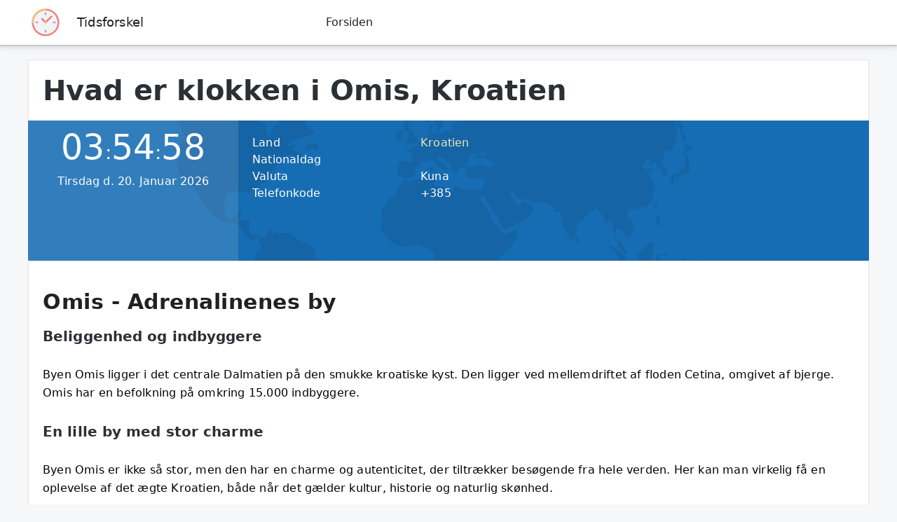

--- FILE ---
content_type: text/html; charset=UTF-8
request_url: https://tidsforskel.com/hvad-er-klokken-i/kroatien/omis
body_size: 4075
content:
<!DOCTYPE html>
<html xmlns="http://www.w3.org/1999/xhtml" lang="da" xml:lang="da"> 
<head>
	<base href="https://tidsforskel.com" />
	<meta charset="UTF-8">
	<meta name="theme-color" content="#36465d" />
	<title>Hvad er klokken i Omis, Kroatien</title>
	<meta name="robots" content="index,follow">
	<meta name="description" content="Omis er en by i landet Kroatien. Vælger man at rejse til Omis skal man være opmærksom på, at den primære valuta for byen/landet er Kuna">
	<link rel="canonical" href="https://tidsforskel.com/hvad-er-klokken-i/kroatien/omis" />
	
	<meta property="og:title" content="Hvad er klokken i Omis, Kroatien">
	<meta property="og:description" content="Omis er en by i landet Kroatien. Vælger man at rejse til Omis skal man være opmærksom på, at den primære valuta for byen/landet er Kuna">
	<meta property="og:image" content="https://tidsforskel.com/images/flags/kroatien-flag.jpg">
	<meta property="og:url" content="https://tidsforskel.com/hvad-er-klokken-i/kroatien/omis">
	
	<meta name="twitter:title" content="Hvad er klokken i Omis, Kroatien">
	<meta name="twitter:description" content="Omis er en by i landet Kroatien. Vælger man at rejse til Omis skal man være opmærksom på, at den primære valuta for byen/landet er Kuna">
	<meta name="twitter:image" content="https://tidsforskel.com/images/flags/kroatien-flag.jpg">
	<meta name="twitter:card" content="summary_large_image">
	
	<link rel="apple-touch-icon" sizes="180x180" href="favicon/apple-touch-icon.png">
	<link rel="icon" type="image/png" sizes="32x32" href="favicon/favicon-32x32.png">
	<link rel="icon" type="image/png" sizes="16x16" href="favicon/favicon-16x16.png">
	<link rel="manifest" href="favicon/site.webmanifest">
	<link rel="mask-icon" href="favicon/safari-pinned-tab.svg" color="#5bbad5">
	<link rel="shortcut icon" href="favicon/favicon.ico">
	<meta name="msapplication-TileColor" content="#da532c">
	<meta name="msapplication-config" content="favicon/browserconfig.xml">
	<meta name="theme-color" content="#ffffff">
		
	<meta name="viewport" content="width=device-width, initial-scale=1.0">
	<link rel="stylesheet" href="style/style.css?id=v2" />
	<link rel="preload" fetchpriority="high" as="image" href="images/earth.svg" type="image/svg+xml">
	<script src="https://ajax.googleapis.com/ajax/libs/jquery/3.7.1/jquery.min.js"></script>
	<script async src="https://pagead2.googlesyndication.com/pagead/js/adsbygoogle.js?client=ca-pub-2715747792484344" crossorigin="anonymous"></script>
</head>
<body itemscope itemtype="http://schema.org/WebPage">
	<!--HEADER-->
	<div class="top-header">
		<div class="top-header-inner">
			<a class="display-block float-left" href="index.php" aria-label="Logo link">
			<img class="top-header-logo" src="images/logo.svg" width="50" height="50" alt="Logo for Tidsforskel" />
			</a>
			<a class="top-header-domain-text-link" href="https://tidsforskel.com">Tidsforskel</a>
			
			<nav class="top-header-nav only-desktop">
				<a class="top-header-standard-link top-header-first-link" href="https://tidsforskel.com" >Forsiden</a>
							</nav>

			<div id="side-nav-btn" class="only-mobile" onclick="openNav()">
				<svg viewBox="0 0 100 80" width="24" height="64">
					<rect width="100" height="16" rx="8"></rect>
					<rect y="30" width="100" height="16" rx="8"></rect>
					<rect y="60" width="100" height="16" rx="8"></rect>
				</svg>
			</div>
		</div>
	</div>
	<div id="side-nav-overlay" onclick="closeNav()"></div>
	<div id="side-nav">
		<div id="side-nav-header">
			<div id="side-nav-exit" onclick="closeNav()">
				<svg viewBox="0 0 12 12" width="20" height="64">
					<g fill="none" fill-rule="evenodd" stroke="none" stroke-width="1">
						<g fill="#000000" fill-rule="nonzero" transform="translate(-184.000000, -64.000000)">
							<path d="M185.626522,64.2114758 L185.721525,64.295367 L190,68.574 L194.278475,64.295367 C194.672297,63.9015443 195.31081,63.9015443 195.704633,64.295367 C196.068162,64.6588957 196.096125,65.2309177 195.788524,65.6265223 L195.704633,65.7215253 L191.426,70 L195.704633,74.2784747 C196.098456,74.6722974 196.098456,75.3108102 195.704633,75.704633 C195.341104,76.0681616 194.769082,76.0961254 194.373478,75.7885242 L194.278475,75.704633 L190,71.426 L185.721525,75.704633 C185.327703,76.0984557 184.68919,76.0984557 184.295367,75.704633 C183.931838,75.3411043 183.903875,74.7690823 184.211476,74.3734777 L184.295367,74.2784747 L188.574,70 L184.295367,65.7215253 C183.901544,65.3277026 183.901544,64.6891898 184.295367,64.295367 C184.658896,63.9318384 185.230918,63.9038746 185.626522,64.2114758 Z"/>
						</g>
					</g>
				</svg>
			</div>
		</div>
		<nav>
			<a class="side-nav-link side-nav-link-undefined" href="https://tidsforskel.com">Forsiden</a>
			<h3>Praktisk</h3>
			<a class="side-nav-link side-nav-link-contact" href="kontakt">Kontakt</a>
			<a class="side-nav-link side-nav-link-privacy" href="privatpolitik">Persondata politik</a>
		</nav>
	</div>
	
	<script>
		function openNav() {
			document.getElementById('side-nav-overlay').style.display = 'block';
			document.getElementById('side-nav').style.display = 'block';
			document.body.style.overflowY = "hidden";
		}
		function closeNav() {
			document.getElementById('side-nav-overlay').style.display = 'none';
			document.getElementById('side-nav').style.display = 'none';
			document.body.style.overflowY = "auto";
		}
		document.onclick = function (e) {
			if (e.target.id !== 'side-nav' && e.target.id !== 'side-nav-btn') {
				if (e.target.offsetParent && e.target.offsetParent.id !== 'side-nav')
				closeNav()
			}
		}
	</script>

	<!--WRAPPER-->
	<div id="Wrapper">
		<div id="InnerWrapper">
		    <!--<div style="width: 100%; min-height:300px; float: left;margin: 20px 0;">
                <ins class="adsbygoogle"
                     style="display:block"
                     data-ad-client="ca-pub-2715747792484344"
                     data-ad-slot="6720663628"
                     data-ad-format="auto"
                     data-full-width-responsive="true"></ins>
                <script>
                     (adsbygoogle = window.adsbygoogle || []).push({});
                </script>
		    </div>-->
			

<div class="WidthHundred FloatLeft WhiteBG BorderLeft BorderTop BorderRight MarginTopTwenty">
	<header>
		<h1>Hvad er klokken i Omis, Kroatien</h1>
	</header>
</div>
	<!--Show time in specific location-->
	<div class="time-header-wrap">
		<!--The clock itself-->
		<div class="time-header-clock-wrap">
			<div class="time-header-clock-bg"></div>
			<div class="time-header-clock-unit">
				<p class="time-header-clock-unit-time UpdateClock"><span class="hours" data-hours="+1" data-minutes="0"></span>:<span class="minutes"></span>:<span class="seconds"></span></p>
				<p class="time-header-clock-unit-date">Tirsdag d. 20. Januar 2026</p>
			</div>
		</div>
		<!--Facts-->
		<div class="time-header-facts-wrap">
			<div class="time-header-fact-single-wrap">
				<div class="time-header-fact-question"><p>Land</p></div>
				<div class="time-header-fact-answer"><p><a class='time-header-link' href='hvad-er-klokken-i/kroatien'>Kroatien</a></p></div>
			</div>
			<div class="time-header-fact-single-wrap">
				<div class="time-header-fact-question"><p>Nationaldag</p></div>
				<div class="time-header-fact-answer"><p></p></div>
			</div>
			<div class="time-header-fact-single-wrap">
				<div class="time-header-fact-question"><p>Valuta</p></div>
				<div class="time-header-fact-answer"><p>Kuna</p></div>
			</div>
			<div class="time-header-fact-single-wrap">
				<div class="time-header-fact-question"><p>Telefonkode</p></div>
				<div class="time-header-fact-answer"><p>+385</p></div>
			</div>
		</div>
		<!--Flag-->
		<!--<div class="time-header-flag-wrap only-desktop"></div>-->
	</div>
<div class="WidthHundred FloatLeft WhiteBG BorderLeft BorderTop BorderRight BorderRound">

	<div class="article">
		<h2>Omis - Adrenalinenes by</h2>
<h3>Beliggenhed og indbyggere</h3>
<p>Byen Omis ligger i det centrale Dalmatien på den smukke kroatiske kyst. Den ligger ved mellemdriftet af floden Cetina, omgivet af bjerge. Omis har en befolkning på omkring 15.000 indbyggere.</p>
<h3>En lille by med stor charme</h3>
<p>Byen Omis er ikke så stor, men den har en charme og autenticitet, der tiltrækker besøgende fra hele verden. Her kan man virkelig få en oplevelse af det ægte Kroatien, både når det gælder kultur, historie og naturlig skønhed.</p>
<h3>Omis gennem tiden</h3>
<p>Byen Omis har en rig historie, der strækker sig over flere tusinde år. Den var tidligere kendt som en piratby og blev betragtet som et af de farligste steder langs Adriaterhavet. I dag er den heldigvis meget mere fredelig og tiltrækker turister med sine seværdigheder og naturattraktioner.</p>
<h3>Spændende seværdigheder</h3>
<p>Omis byder på en imponerende mængde af historiske seværdigheder. Et must-see er Omis' gamle bydel, hvor man kan opleve smalle, brostensbelagte gader, middelalderlige bygninger og charmerende caféer. En anden af byens højdepunkter er Festningen Starigrad, der ligger højt oppe på en klippe og giver en fantastisk udsigt over byen og havet.</p>
<h3>Cetina-floden</h3>
<p>En af de største attraktioner i Omis er den smukke Cetina-flod, der løber gennem byen. Her kan man opleve enestående naturlandskaber og eventyrlystne aktiviteter som rafting, kajakroning og canyoning. En tur gennem Cetina-kløften er en unik og adrenalinfyldt oplevelse.</p>
<h3>Smukke strande</h3>
<p>Omis har også meget at byde på for sol- og strandelskere. Byen er omgivet af smukke strande med klart, turkisblåt vand og finkornet sand eller småsten. Nogle af de mest populære strande inkluderer Brzet-stranden, Sumpetar-stranden og Ruskamen-stranden.</p>
<h3>Kulinariske lækkerier</h3>
<p>Kroatien er kendt for sin lækre mad, og Omis er ingen undtagelse. Byen byder på et bredt udvalg af restauranter og caféer, hvor man kan nyde alt fra lækre fiskeretter til autentiske dalmatiske specialiteter. Prøv f.eks. den traditionelle ret "peka", der er langtidsstegt kød eller fisk med grøntsager i en kuppelformet gryde.</p>
<h3>Kulturelle begivenheder</h3>
<p>Omis har også en pulserende kulturscene med mange begivenheder og festivaler året rundt. En af de mest berømte begivenheder er "Klapa Festival", hvor man kan opleve den traditionelle kroatiske sang kaldet "klapa". Byen byder også på teaterforestillinger, kunstudstillinger og koncerter.</p>
<p>Alt i alt er Omis en fantastisk kombination af historie, natur og adrenalin. Byen er en skatkiste af oplevelser, der vil gøre ethvert besøg uforglemmeligt.</p>
	</div>
</div>

<script>
function updateTime() {

	$('.UpdateClock').each(function() {
		var $hOut = $(this).find('.hours'),
			$mOut = $(this).find('.minutes'),
			$sOut = $(this).find('.seconds');

		var AddHours = $hOut.data("hours");
		var AddMinutes = $hOut.data("minutes");

		var date = new Date();

		date = new Date(date.getTime() + (AddHours * 60 * 60 * 1000) + (AddMinutes * 60 * 1000));
		//date.setHours(date.getHours());

		var hours = date.getUTCHours();
		hours = (hours < 10 ? "0" : "") + hours;

		var minutes = date.getUTCMinutes();
		minutes = (minutes < 10 ? "0" : "") + minutes;

		var seconds = date.getUTCSeconds();
		seconds = (seconds < 10 ? "0" : "") + seconds;

		$hOut.text(hours);
		$mOut.text(minutes);
		$sOut.text(seconds);
	});
}

updateTime();
window.setInterval(updateTime, 1000);
</script>		</div>
	</div>
	<footer>
		<p>©2026</p>
		<p class="DisplayBlock FloatLeft WidthHundred">
			<a href="privatpolitik">Cookie- og privatpolitik</a> <a href="kontakt">Kontakt</a>
		</p>
	</footer>
	
	
	<!-- Global site tag (gtag.js) - Google Analytics -->
	<script async src="https://www.googletagmanager.com/gtag/js?id=UA-138970802-4"></script>
	<script>
	  window.dataLayer = window.dataLayer || [];
	  function gtag(){dataLayer.push(arguments);}
	  gtag('js', new Date());

	  gtag('config', 'UA-138970802-4');
	</script>
</body>
</html>


--- FILE ---
content_type: text/html; charset=utf-8
request_url: https://www.google.com/recaptcha/api2/aframe
body_size: 269
content:
<!DOCTYPE HTML><html><head><meta http-equiv="content-type" content="text/html; charset=UTF-8"></head><body><script nonce="8pRZHPKFcWkxv510DikUgw">/** Anti-fraud and anti-abuse applications only. See google.com/recaptcha */ try{var clients={'sodar':'https://pagead2.googlesyndication.com/pagead/sodar?'};window.addEventListener("message",function(a){try{if(a.source===window.parent){var b=JSON.parse(a.data);var c=clients[b['id']];if(c){var d=document.createElement('img');d.src=c+b['params']+'&rc='+(localStorage.getItem("rc::a")?sessionStorage.getItem("rc::b"):"");window.document.body.appendChild(d);sessionStorage.setItem("rc::e",parseInt(sessionStorage.getItem("rc::e")||0)+1);localStorage.setItem("rc::h",'1768877696544');}}}catch(b){}});window.parent.postMessage("_grecaptcha_ready", "*");}catch(b){}</script></body></html>

--- FILE ---
content_type: image/svg+xml
request_url: https://tidsforskel.com/images/logo.svg
body_size: 10
content:
<?xml version="1.0" ?><svg viewBox="0 0 60 60" xmlns="http://www.w3.org/2000/svg"><rect fill="#fff" height="60" rx="10" width="60"/><circle cx="30" cy="30" fill="#f1f3f4" r="22"/><path d="M30,53.5A23.5,23.5,0,1,1,53.5,30,23.527,23.527,0,0,1,30,53.5Zm0-44A20.5,20.5,0,1,0,50.5,30,20.523,20.523,0,0,0,30,9.5Z" fill="#f28080"/><path d="M8,31.5A1.5,1.5,0,0,1,6.5,30,23.527,23.527,0,0,1,30,6.5a1.5,1.5,0,0,1,0,3A20.523,20.523,0,0,0,9.5,30,1.5,1.5,0,0,1,8,31.5Z" fill="#f2bf80"/><path d="M30,31.5a1.5,1.5,0,0,1-1.061-.439l-6-6a1.5,1.5,0,0,1,2.122-2.122L30,27.879l8.939-8.94a1.5,1.5,0,0,1,2.122,2.122l-10,10A1.5,1.5,0,0,1,30,31.5Z" fill="#f28080"/><path d="M30,17.5A1.5,1.5,0,0,1,28.5,16V14a1.5,1.5,0,0,1,3,0v2A1.5,1.5,0,0,1,30,17.5Z" fill="#aaadbf"/><path d="M30,47.5A1.5,1.5,0,0,1,28.5,46V44a1.5,1.5,0,0,1,3,0v2A1.5,1.5,0,0,1,30,47.5Z" fill="#aaadbf"/><path d="M16,31.5H14a1.5,1.5,0,0,1,0-3h2a1.5,1.5,0,0,1,0,3Z" fill="#aaadbf"/><path d="M46,31.5H44a1.5,1.5,0,0,1,0-3h2a1.5,1.5,0,0,1,0,3Z" fill="#aaadbf"/><circle cx="30" cy="30" fill="#f2bf80" r="2"/></svg>

--- FILE ---
content_type: image/svg+xml
request_url: https://tidsforskel.com/images/earth.svg
body_size: 13705
content:
<?xml version="1.0" ?><!DOCTYPE svg  PUBLIC '-//W3C//DTD SVG 1.1//EN'  'http://www.w3.org/Graphics/SVG/1.1/DTD/svg11.dtd'><svg enable-background="new 0 0 100 100" height="100px" id="Layer_1" version="1.1" viewBox="0 0 100 100" width="100px" xml:space="preserve" xmlns="http://www.w3.org/2000/svg" xmlns:xlink="http://www.w3.org/1999/xlink"><g><path clip-rule="evenodd" d="M48.382,60.427c0.681,0.6,0.882,1.567,0.703,2.28   c-0.18,0.711-0.644,1.743,0.014,3.012c0.658,1.268,0.505,1.941,0.907,2.759c0.4,0.82,0.033,1.64,1.158,1.058   c1.126-0.582,1.305,0.113,2.575-1.369c1.27-1.483,0.367-0.824,0.556-1.257c0.187-0.434,1.169,0.259,0.841-1.117   s1.938-2.03,1.675-3.479c-0.262-1.446-0.211-0.297-0.261-1.063c-0.049-0.767-0.486-0.194,0.651-1.542   c1.136-1.346,2.449-2.145,2.704-3.468c0.254-1.323-1.332-0.041-1.85,0.033c-0.515,0.074-0.985-1.486-1.557-1.583   c-0.573-0.097,0.072-0.295-0.292-0.691c-0.363-0.394-0.191-0.8-0.552-1.232c-0.358-0.434-1.169-1.578-1.296-2.129   c-0.126-0.551,0.289,0.708,0.632,0.262c0.341-0.445,0.086,0.399,0.777,1.128c0.689,0.729,0.11,0.865,0.777,1.246   c0.665,0.382,1.013,2.478,1.548,2.239c0.535-0.24,2.686-1.223,2.784-1.236c0.098-0.012,0.417-0.321,0.483-0.455   c0.067-0.133,0.197-0.023,0.357-0.151c0.163-0.126-0.26-0.401,0.128-0.488c0.389-0.088,0.185-0.777,0.019-0.969   c-0.164-0.193-0.734-0.175-0.741-0.699c-0.005-0.394-1.167,1.182-1.767,0.03c-0.411-0.793-0.882-1.173-0.484-1.306   c0.021-0.007,0.125-0.227,0.343-0.054c0.073,0.059,0.942,1.456,1.556,1.092c0.614-0.364,0.283,0.223,1.268,0.374   c0.986,0.152,1.858-0.028,2.154,0.172c0.298,0.199,0.295,0.411,0.429,0.356c0.136-0.055,0.379,0.238,0.645,0.196   c0.263-0.041-0.67,0.521,0.081,0.726c0.751,0.203,0.613-0.896,0.574-0.241s0.973,4.262,1.693,4.041   c0.721-0.223,0.628-2.221,0.853-2.298c0.225-0.076,1.509-1.169,1.533-1.587c0.023-0.419,1.074,0.103,0.979-0.565   c-0.098-0.666,0.426,0.567,0.731,0.743c0.307,0.175,0.088,0.15,0.159,0.267c0.071,0.117,0.51,0.188,0.371,0.826   c-0.137,0.637,0.652,0.146,0.738-0.182c0.083-0.329,0.696,1.654,0.627,2.318c-0.07,0.663,0.438,0.566,0.568,1.141   c0.132,0.573,0.913,1.643,1.172,1.34c0.261-0.303,0.074-0.607-0.147-0.462c-0.221,0.146-0.108-0.622-0.562-0.969   c-0.452-0.347-0.971-0.281-0.853-1.249c0.118-0.971,0.321-0.786,0.438-0.694c0.117,0.094,0.374,0.064,0.529,0.146   c0.155,0.082-0.132,0.475,0.32,0.502c0.452,0.029,0.179,0.748,0.758,0.248c0.133-0.113,1.259-1.419,0.006-2.328   c-0.881-0.637,0.389-1.742,0.512-1.576c0.124,0.168,0.096,0.412,0.753,0.127c0.657-0.282,0.146-0.303,0.59-0.22   c0.442,0.084,1.164-0.57,1.255-0.854c0.091-0.282,0.152-0.241,0.124-0.663c-0.029-0.421,0.541-0.61,0.425-0.843   c-0.117-0.233-0.321-0.435-0.069-0.64c0.253-0.206-0.324-0.805-0.608-1.243c-0.286-0.439-0.512-0.431-0.122-0.812   s0.869-0.449,0.225-0.48c-0.646-0.03-0.316-0.123-0.517,0.182c-0.2,0.306-0.279-0.199-0.298-0.248s-0.605-0.283-0.378-0.491   s0.283,0.009,0.344-0.258c0.06-0.268,0.608-0.688,0.772-0.406c0.161,0.281-0.104-0.008-0.147,0.288   c-0.044,0.295-0.008,0.407,0.318,0.156c0.327-0.25,0.452-0.093,0.654-0.009c0.202,0.084,0.107,0.595,0.229,0.652   c0.119,0.057,0.565,0.168,0.494,0.266c-0.07,0.096,0.084,0.167,0.128,0.388c0.044,0.22-0.145,0.539,0.601,0.424   c0.743-0.115-0.694-1.556-0.771-1.746s-0.297-0.267,0.096-0.298c0.39-0.033,0.211-0.416,0.115-0.191   c-0.097,0.226-0.176-0.063-0.068-0.169s0.383,0.087,0.263-0.272c-0.118-0.358,0.088-0.814,0.398-0.878   c0.313-0.064,0.407,0.763,1.11-1.027c0.704-1.789,0.092-2.443,0.052-3.347c-0.04-0.902-0.921-1.429-1.158-0.975   c-0.236,0.452-1.417,0.593-0.472-1.625c0.945-2.219,2.742-1.873,2.721-1.802s-0.209,0.323,0.119,0.164   c0.327-0.16,0.103-0.177,0.179-0.193c0.077-0.016,0.353,0.061,0.343-0.144c-0.011-0.205-0.515,0.045-0.306-0.557   c0.208-0.602,0.173-1.055,0.557-1.181c0.383-0.127-0.025,0.285,0.174,0.091c0.199-0.192-0.147-0.04,0.205,0.318   s0.301-0.193,0.473-0.479c0.173-0.286,0.241,0.149,0.02-0.323c-0.223-0.473,0.376-0.543,0.37-0.387   c-0.005,0.156-0.201,0.22,0.039,0.746c0.238,0.526-0.088,0.688-0.191,1.389c-0.103,0.7-0.089,0.99-0.22,1.594   s0.975,2.125,1.254,2.948c0.278,0.822,0.669,0.216,0.429-0.398c-0.24-0.616,0.418-0.174,0.059-0.715   c-0.361-0.542,0.507-0.646,0.167-0.971c-0.338-0.323-0.261-1.005-0.163-0.78c0.096,0.225,0.251-0.074,0.052-0.326   c-0.199-0.251-0.234,0.066-0.271-0.181c-0.035-0.248,0.355-0.053,0.014-0.336c-0.344-0.285-0.271,0.226-0.647-1.103   c-0.375-1.328,0.099-0.099,0.302-0.296c0.204-0.195,0.588-0.892,1.114-0.485c0.526,0.407,0.175-1.179,0.813-1.88   c0.635-0.7,0.824-0.124,0.413-0.716c-0.41-0.591-0.507-0.12-0.508-0.121c0,0-0.714-0.249-0.954-0.545   c-0.239-0.296-0.312-0.116,0.05-0.288c0.361-0.171,0.73-0.281,0.506-0.972s-0.331,0.226-0.399-0.293   c-0.067-0.518,0.462,0.154,0.561,0.088c0.099-0.063,0.026-0.549,0.358-0.416c0.329,0.132,0.125,0.438,0.474,0.137   c0.349-0.303,0.736,0.141,0.239-0.333c-0.497-0.473-0.269-0.636-0.166-0.841c0.102-0.204,0.048-0.188,0.019-0.293   c-0.03-0.104-0.149-0.287-0.704-0.476c-0.527-0.18-0.089,0.037-0.356,0.195c-0.24,0.145,0.747,0.821,0.217,0.694   c-0.531-0.127-0.463-0.67-1.646-0.761c-1.182-0.089-1.998-0.286-2.565-0.114c-0.568,0.17-0.974,0.172-0.542,0.519   c0.435,0.348,0.671,0.222,0.521,0.51c-0.15,0.286-1.002-0.311-1-0.385c0.003-0.075,0.156,0.145,0.19-0.046   c0.035-0.19-0.202-0.463-0.373-0.205s0.055,0.571-0.733,0.527c-0.061-0.004-0.505,0.273-0.662,0.363   c-0.499,0.281-0.788-1.298-2.058-0.462c-1.271,0.835-0.394,0.219-0.66,0.064c-0.268-0.154-0.346,0.104-0.496,0.095   c-0.15-0.008-0.054-0.276-0.175-0.095c-0.121,0.181-0.045-0.201-0.099-0.208c-0.055-0.008-0.456,0.162-0.082-0.139   c0.374-0.302-0.642-0.355-0.831-0.134c-0.188,0.222,0.038,0.699-0.141,0.674c-0.18-0.025-1.269-1.083-1.556-0.559   c-0.288,0.524,0.299,0.07,0.308,0.192c0.008,0.121-0.489,0.491-0.168,0.397c0.321-0.093-0.111-0.148,0.255,0.27   c0.367,0.419-0.631-0.084-0.228,0.381c0.402,0.465-0.677-0.12-0.705,0.226c-0.027,0.345-0.561-0.217-0.707-0.203   s0.279,0.812,0.242,0.945c-0.038,0.133-0.932-0.314-0.776-0.568c0.156-0.254-0.008,0.216-0.341-0.006   c-0.335-0.223,0.25-0.051,0.077-0.328s-0.248-0.05-0.308-0.105c-0.062-0.055,0.182-0.041-0.162-0.398   c-0.343-0.356-0.692-0.068-0.752-0.065c-0.058,0.005-0.199-0.362-0.547-0.109s0.517,0.353-0.196,0.665   c-0.715,0.313-0.963-0.286-1.169-0.22c-0.206,0.067-0.732,0.135-0.789,0.273c-0.058,0.139,0.379,0.417,0.013,0.197   c-0.367-0.221-0.173-0.218-0.392-0.198s-0.596-0.275-0.624,0.038s0.191,0.315,0.013,0.666c-0.18,0.351-0.124,0.558-0.387,0.357   c-0.262-0.2,0.513-2.249,0.454-2.394c-0.059-0.145-0.347,0.048-0.318-0.176c0.027-0.224,0.329,0.186-0.068-0.383   c-0.396-0.568-0.26,0.091-0.79-0.372c-0.529-0.462-0.638,0.135-0.651,0.236c-0.015,0.104,0.251-0.238,0.097,0.277   s-0.219-0.401-0.315-0.472c-0.098-0.069-0.598,0.263-0.686,0.164c-0.088-0.098,0.368-0.483-0.26-0.546   c-0.931-0.094,0.45,1.35,0.149,1.415c-0.665,0.146-0.314,0.09-0.219,0.194s0.059,0.279-0.039,0.255s-0.03-0.411-0.268-0.244   c-0.236,0.168-0.361,0.448-0.446,0.419c-0.084-0.031,0.195-0.095,0.005-0.236c-0.19-0.143-0.799,0.339-0.474,0.298   s-1.22,0.831-0.965,0.897c0.256,0.067-0.47,0.295-0.032,0.514c0.436,0.219,0.065-0.18,0.037,0.069   c-0.028,0.25,0.541,0.114,0.538,0.314s-0.15,0.11-0.186,0.244s0.157,0.065,0.118,0.154c-0.038,0.09-0.155,0.029-0.18-0.087   c-0.025-0.118,0.203-0.291,0.109-0.326c-0.093-0.036-1.806,0.662-0.508,1.24c1.3,0.578,0.612,1.745,1.307,1.496   c0.696-0.25,0.239,0.938-0.414-0.006c-0.179-0.259-0.209-0.365-0.227-0.405c-0.14-0.308-0.179,0.749-0.228-0.05   c-0.049-0.798-0.351-0.495-0.962-0.864c-0.609-0.369-0.658,0.205-0.53,0.188c0.129-0.018,0.351,0.119,0.228,0.206   c-0.122,0.087-0.618-0.386-0.477-0.022s0.891,0.354,0.901,0.522c0.012,0.168-0.864-0.038-0.917-0.197   c-0.053-0.158-0.291-0.956-0.426-0.846c-0.134,0.111,0.231,0.25,0.108,0.506c-0.124,0.256-0.245,0.06-0.117,0.517   c0.13,0.459,0.479-0.27,0.443,0.553c-0.039,0.823,1.225,0.484,1.374,1.021c0.228,0.813,0.284,0.098,0.335,0.403   c0.026,0.169-0.19,0.48-0.412-0.083s-1.062-0.594-0.81-0.19c0.251,0.404,0.19,1.387-0.591,1.246   c-0.411-0.073-0.321-0.259-0.135-0.243c0.272,0.022,0.746,0.096,0.109-1.543c-0.262-0.67-0.567-1.072-0.621-1.611   c-0.054-0.538-0.361-0.505-0.675-0.472c-0.316,0.032-0.141-0.441-0.213-0.036c-0.072,0.404,0.112,0.881-0.085,1.142   s0.229,0.974,0.309,1.106c0.08,0.134,0.45,0.147,0.635,0.306c0.183,0.157,0.072,0.392-0.027,0.445s-0.264-0.281-0.463-0.344   s-1.484-0.595-1.587-0.385c-0.103,0.211-0.574-0.555-0.592-0.213c-0.012,0.249,1.113,1.002,0.453,1.171   c-0.025,0.006,0.025-0.083-0.021-0.297c-0.109-0.499-1.2,0.628-1.287,0.4c-0.09-0.228,0.345-0.587-0.046-0.352   c-0.199,0.12-0.228,0.34-0.232,0.336c-0.173-0.133-0.543,0.296-0.705,0.33c-0.164,0.034,0.131,0.079,0.082,0.125   s-0.158-0.096-0.249,0.032c-0.09,0.128,0.181,0.698-0.41,0.442c-0.592-0.256,0.627-0.562-0.191-0.875   c-0.817-0.314-0.337,0.345-0.333,0.729s0.586,0.505,0.208,0.625c-0.378,0.121-0.163-0.403-0.748,0.043   c-0.583,0.445-0.128,0.805-0.878,0.477c-0.75-0.329-0.161,0.233,0.022,0.371c0.184,0.137,0.439-0.067,0.328,0.266   c-0.109,0.333-0.934-0.309-0.922-0.692c0.013-0.382-0.768-0.766-0.657-0.846c0.109-0.08-0.102,0.092,0.898,0.376   c0.999,0.285,0.588-1.269-0.273-1.555c-0.86-0.285-0.428-0.059-0.483-0.022c-0.057,0.037-2.398-0.916-2.438-0.223   c-0.04,0.692-0.313-0.022-0.475,0.128c-0.161,0.149-0.035,0.039-0.192-0.061c-0.157-0.101-0.028,0.152-0.166,0.09   c-0.139-0.063-0.047-0.231-0.189-0.041c-0.143,0.189-0.584,0.352-0.29,0.409c0.294,0.056-0.209,0.288-0.181,0.364   c0.029,0.075-0.088,0.66-0.315,0.704c-0.226,0.046-0.204,0.459-0.214,0.488c-0.011,0.03-0.243-0.347-0.176,0.031   c0.066,0.379-0.852,1.286-0.615,1.343c0.236,0.056,0.489-0.345,0.231,0.065c-0.257,0.411-0.591-0.499-0.551,0.134   c0.04,0.632-0.994,0.985-0.822,1.606c0.171,0.622,0.077-0.063,0.277,0.048c0.2,0.11-0.33,0.503,0.308,0.631s0.409-0.33,0.672-0.438   c0.263-0.106,0.17-0.304,0.438,0.528c0.267,0.833,0.288,0.389,0.367,0.528c0.08,0.14-0.38,0.305,0.016,0.442   c0.396,0.136,0.203-0.239,0.671-0.28c0.468-0.04,0.111-0.956,0.185-1.075c0.073-0.12,0.505-0.065,0.38-0.302   c-0.125-0.237,0.694,0.45,0.012-0.425s0.522-1.443,0.538-2.046c0.017-0.604-0.247-0.791,0.553-0.646   c0.799,0.143,0.083,0.65-0.211,0.992c-0.293,0.341-0.206,0.246-0.395,0.227c-0.189-0.017,0.048,0.989,0.165,1.227   c0.118,0.238,0.381,0.175,0.518,0.367c0.137,0.193,1.184-0.383,1.387-0.329c0.202,0.055,0.198-0.206,0.249,0.173   c0.051,0.378-1.63,0.321-1.427,0.728c0.203,0.408,0.234,0.16,0.2,0.254c-0.032,0.096,0.099,0.437-0.147,0.452   c-0.245,0.017-0.359-0.657-0.581-0.025c-0.222,0.634,0.688,1.04-0.083,1.01c-0.772-0.031-0.254,0.139-0.558,0.055   c-0.304-0.085,0.116-0.462-0.605,0.03c-0.722,0.491-0.577-0.046-0.721-0.085c-0.145-0.038-0.482,0.367-0.686,0.256   c-0.203-0.111-0.367-0.497-0.389-0.604c-0.02-0.104,0.354-0.232,0.432-0.325c0.079-0.093-0.21-0.045-0.213-0.185   c-0.002-0.14,0.257-0.19,0.076-0.352c-0.181-0.16-0.508,0.332-0.398,0.466c0.108,0.133-0.179-0.017-0.151,0.213   c0.026,0.229,0.167,0.837-0.02,1.025c-0.186,0.188-0.129-0.187-0.262-0.056c-0.103,0.102,0.164,0.144,0.169,0.212   c0.001,0.024-0.076,0.053-0.158,0.02c-0.32-0.132-1.554,1.337-2.084,1.64c-0.531,0.304-0.908-0.168-0.787,0.17   c0.122,0.337-0.024,0.076,0.083,0.152s0.406,0.012,0.509,0.249c0.104,0.238-0.05-0.028,0.27,0.292   c0.318,0.32,0.113,0.204,0.011,0.308c-0.102,0.102,0.055,0.521-0.132,0.712c-0.187,0.19-0.233-0.001-0.421-0.02   c-0.188-0.018,0.028-0.052-0.236-0.016c-0.264,0.035-0.342-0.046-0.478-0.063c-0.137-0.019-0.076,0.017-0.233,0.014   c-0.157-0.004-0.099-0.047-0.25-0.042c-0.152,0.004-0.097,0.092-0.17,0.147c-0.073,0.056-0.185-0.072-0.233,0.032   c-0.05,0.105,0.012,0.08,0.075,0.202c0.063,0.124,0.029-0.089,0.013,0.175c-0.017,0.265,0.007,0.63-0.071,0.838   c-0.079,0.208-0.012,0.033-0.02,0.05c-0.008,0.016-0.011,0.024-0.035,0.073c-0.023,0.048-0.085,0.062-0.069,0.17   c0.017,0.108-0.053-0.025,0.129,0.008c0.182,0.032-0.103,0.007-0.063,0.132c0.041,0.125,0.113,0.005,0.11,0.17   c-0.003,0.166-0.166,0.274-0.044,0.316c0.12,0.042,0.077-0.017,0.217-0.003c0.139,0.015,0.021-0.062,0.265-0.032   c0.245,0.03,0.237,0.346,0.424,0.381s0.298-0.221,0.44-0.246c0.143-0.025,0.484,0.116,0.573,0.01   c0.088-0.104,0.165-0.026,0.327-0.239c0.161-0.214,0.225-0.3,0.234-0.426c0.009-0.127-0.174-0.222-0.092-0.367   c0.083-0.146,0.192-0.22,0.269-0.321s-0.125-0.042,0.149-0.132c0.275-0.091,0.361-0.126,0.403-0.452   c0.042-0.327,0.065-0.357,0.177-0.409c0.112-0.053-0.146-0.003,0.183,0.037c0.33,0.039,0.434,0.169,0.61-0.008   c0.177-0.176,0.018-0.095,0.156-0.125c0.138-0.028,0.14-0.05,0.24-0.146s0.028-0.111,0.271-0.03   c0.242,0.083,0.307,0.406,0.537,0.615c0.23,0.21,0-0.009,0.096,0.08c0.097,0.09,0.128,0.202,0.293,0.306   c0.165,0.102,0.167-0.058,0.318,0.113c0.151,0.172,0.303,0.253,0.382,0.303c0.08,0.051,0.126,0.033,0.191,0.116   c0.066,0.084,0.107,0.298,0.1,0.377c-0.009,0.079-0.153,0.382-0.002,0.341c0.152-0.042,0.014,0.016,0.073-0.06   c0.059-0.076,0.08-0.184,0.113-0.243c0.034-0.06-0.028,0.05,0.015-0.021c0.042-0.073,0.017-0.163-0.084-0.323   c-0.102-0.16-0.118-0.251,0.105-0.269c0.225-0.02,0.221,0.228,0.348,0.22c0.127-0.007,0.213-0.08,0.048-0.204   c-0.167-0.124-0.522-0.261-0.691-0.313c-0.169-0.052,0.378-0.09,0.023-0.204c-0.355-0.115-0.541-0.333-0.686-0.509   c-0.146-0.175-0.243-0.185-0.331-0.263c-0.088-0.078-0.071-0.101-0.072-0.197c-0.002-0.096-0.104-0.179-0.011-0.255   c0.091-0.077,0.21-0.134,0.343-0.106c0.133,0.028-0.069,0.249,0.092,0.341s0.097-0.21,0.167-0.206   c0.071,0.005,1.104,0.938,1.128,0.957c0.023,0.018-0.063-0.068,0.034,0.03c0.095,0.1,0.117,0.042,0.271,0.278   c0.153,0.237-0.129,0.366-0.019,0.524c0.109,0.158,0.127,0.082,0.242,0.269c0.115,0.187,0.17,0.186,0.275,0.188   c0.105,0.001,0.076,0.031,0.123-0.014c0.045-0.043,0.126-0.146,0.155-0.043c0.03,0.103-0.11-0.12-0.107,0.158   c0.002,0.278,0.3-0.202,0.317-0.215c0.019-0.013,0.095,0.043,0.062-0.028c-0.031-0.071-0.285-0.351-0.141-0.455   c0.143-0.104,0.032,0.242,0.199,0.165c0.166-0.076,0.104,0.116,0.138,0.034c0.032-0.083,0.022-0.1-0.003-0.148   c-0.025-0.049-0.229,0.048-0.059-0.086c0.169-0.133,0.005-0.068,0.362-0.094c0.355-0.025,0.293-0.009,0.408,0.097   c0.116,0.107-0.023,0.097-0.033,0.138c-0.009,0.041-0.051,0.172-0.048,0.245c0.001,0.029,0.055,0.013,0.113,0.038   c0.056,0.025,0.1-0.026,0.08,0.041c-0.019,0.068,0.042,0.088,0.014,0.223s-0.018,0.049-0.059,0.086   c-0.042,0.036-0.089-0.077-0.076,0.065c0.014,0.144,0.186,0.075,0.23,0.175c0.046,0.101-0.041,0.234,0.074,0.372   c0.117,0.138,0.337-0.092,0.451,0.019c0.116,0.11,0.169,0.15,0.442,0.098c0.381-0.074-0.303-0.158,0.069-0.171   c0.281-0.01,0.539,0.321,0.856,0.194c0.315-0.127,0.116-0.165,0.227-0.206c0.108-0.04,0.095,0.038,0.212,0.039   c0.118,0,0.08-0.205,0.205-0.06s-0.038,0.065-0.052,0.3c-0.012,0.232,0.054,0.214,0.03,0.365c-0.022,0.15-0.006,0.025-0.041,0.206   c-0.034,0.181-0.151,0.281-0.203,0.524c-0.053,0.243-0.022,0.259-0.142,0.36c-0.118,0.102-0.259,0.095-0.539,0.076   c-0.28-0.018-0.101-0.053-0.21-0.082c-0.108-0.029-0.068-0.006-0.117-0.005c-0.049,0.003,0.203-0.042-0.19,0.011   c-0.394,0.052-1.58,0.022-2.032-0.254c-0.452-0.277-0.303-0.209-0.565-0.157c-0.262,0.053-0.217,0.05-0.277,0.105   c-0.061,0.056-0.116,0.165-0.098,0.285c0.019,0.121,0.186-0.003,0.038,0.284c-0.147,0.286-0.634-0.108-0.888-0.159   s-0.109,0.07-0.301-0.041c-0.191-0.113-0.021-0.293-0.369-0.404c-0.349-0.11-0.497,0.011-0.751-0.12   c-0.254-0.13-0.2-0.094-0.326-0.138s-0.218-0.212-0.007-0.382c0.211-0.171,0.002-0.795-0.218-0.848   c-0.22-0.051-0.153,0.063-0.358,0.123c-0.204,0.059-0.446-0.131-0.732,0.003c-0.287,0.135-0.347-0.059-0.781,0.069   c-0.436,0.129-1.11,0.49-1.328,0.501s-0.651-0.179-0.925-0.243s-0.213,0.512-0.535,0.686c-0.322,0.172-0.153,0.08-0.369,0.227   c-0.216,0.147-0.045,0.137-0.193,0.363c-0.148,0.226-0.161,0.024-0.108,0.462c0.052,0.438-0.604,0.641-0.749,0.729s0.126-0.013,0,0   s-1.409,1.675-1.409,1.854s-0.018,0.107,0.027,0.308c0.045,0.199,0.194,0.423,0.194,0.748c0,0.326-0.008,0.414-0.105,0.57   c-0.098,0.157-0.391,0.865-0.165,1.146s0.848,0.765,1.048,1.196c0.2,0.434,0.647,0.842,0.959,0.927   c0.313,0.088,1.189,0.549,1.472,0.32c0.284-0.231,0.731-0.063,0.958-0.02c0.228,0.045,0.33-0.076,0.536-0.198   c0.208-0.122,0.273-0.101,0.491-0.097c0.217,0.005,0.466,0.33,0.674,0.43c0.208,0.101,0.566,0.101,0.813,0.177   c0.247,0.076,0.413,0.466,0.61,0.707C48.099,59.242,47.703,59.827,48.382,60.427L48.382,60.427z M68.373,57.554   c-0.612-0.25-0.243-1.015-0.146-1.159C68.322,56.25,68.983,57.804,68.373,57.554L68.373,57.554z M59.037,63.302   c0.369-0.186,0.342-0.274,0.499,0.331c0.158,0.606-0.13,0.02-0.184,0.158c-0.055,0.139,0.029,0.581-0.013,0.777   c-0.041,0.197-0.093,2.023-1.096,2.132c-1.003,0.11-0.272-1.326-0.463-1.881c-0.189-0.553-0.108,0.333-0.09-0.2   c0.02-0.531,0.687-0.535,0.755-0.698c0.067-0.16,0.2-0.289,0.366-0.327C58.979,63.559,58.669,63.488,59.037,63.302L59.037,63.302z    M30.616,58.079c-0.928-0.458-3.128-1.608-2.993-1.924c0.136-0.313-1.954,0.125-2.167-0.254c-0.213-0.378-0.688,1.109-0.67-0.009   c0.018-1.119-0.412-0.335-0.671,0.173c-0.259,0.507-0.524,1-1.029,0.532c-0.506-0.47-1.879-0.021-1.486-1.737   c0.394-1.716-1.516,0.173-1.393-0.854c0.124-1.026,0.839-2.102-0.804-0.377s-1.798-2.84-0.655-3.347   c1.142-0.507,2.159,0.336,2.97-0.085c0.812-0.421,0.664-0.227,0.857-0.594c0.193-0.368,2.298-1.161,1.719-1.406   s3.358-4.166,3.343-3.276s2.161,0.392,1.083-0.25c-1.077-0.641-0.885-0.333-0.514-1.056c0.37-0.724-2.395,0.879-0.72-0.415   c1.674-1.293,2.942-0.777,3.234-1.502c0.292-0.726,0.026-0.252-0.238-0.432c-0.264-0.179-1.246-0.684-0.878-1.053   c0.369-0.368-0.133-2.301-0.509-1.621c-0.376,0.679-1.398,0.595-1.123-0.254c0.276-0.848-2.203-1.208-1.978-0.092   c0.226,1.117-0.354,1.299-0.189,1.905c0.164,0.607-1.139,0.338-1.091,1.621c0.048,1.282-0.764,0.048-0.72-0.782   c0.045-0.83,1.221,0.312-0.967-0.928s0.468-3.695,1.708-4.927s0.757-0.151,1.504-0.618c0.747-0.466,0.163-1.589-0.296-1.753   c-0.459-0.164-1.127,1.732-1.116,1.03c0.011-0.701,0.473-0.862,0.068-0.873c-0.404-0.011-0.198,0.813-0.459,0.56   c-0.262-0.255,0.398-3.202-0.64-1.727s0.944,0.414-0.187,1.52c-1.131,1.105-0.286,0.337-0.669,0.096   c-0.384-0.241-1.322,0.026-1.836-0.389c-0.515-0.416,0.096-0.988-0.761-0.596c-0.857,0.394,0.483,0.075,0.179,0.401   c-0.304,0.325-0.35,0.311-0.4,0.766c-0.051,0.456-0.351-0.687-0.355-0.703c-0.005-0.017-1.719-0.435-0.876-0.511   c0.098-0.009-1.753-2.29-2.231-2.478c-1.769-0.691-0.76,1.887-4.285-0.904c-3.524-2.791-2.344-1.146-3.264-1.303   c-0.921-0.158-2.796,1.125-2.065,2.194c0.731,1.068,0.632,0.617,0.177,0.675c-0.455,0.058-1.032-0.652-1.11-0.231   c-0.078,0.423-0.696-0.07-0.838,0.22c-0.142,0.289,0.889,0.41,0.134,0.445c-0.755,0.035,0.007,0.506,0.283,0.621   c0.525,0.218,1.779-1.382,0.766,0.327c-1.992,3.357,0.806,3.768,1.31,3.505c0.505-0.263,0.918-0.752,1.368,0.034   c0.451,0.785,0.896,0.142,1.002,0.718c0.104,0.576,0.623,1.238,0.511,1.811c-0.113,0.572,2.469,5.559,1.647,4.938   c-0.821-0.62-0.353-0.098-0.53,0.389c-0.176,0.486-1.159,3.995,0.55,5.212c1.709,1.218,0.209-0.552,1.22,0.947   c1.01,1.499,2.88,5.071,4.698,4.995c1.817-0.076,2.617,1.382,2.577,1.719c-0.041,0.335,1.578,1.551,1.531,0.71   c-0.045-0.839,1.581,1.141,0.662,1.636c-0.919,0.494-0.7,1.724-0.631,1.56c0.067-0.165-0.412,0.745-0.333,1.033   c0.08,0.291,2.092,2.816,3.254,3.619c1.162,0.803-0.737,6.615,0.295,7.756c1.031,1.144,0.233,3.015,0.126,3.405   c-0.107,0.393,0.81,0.953,0.756,1.016c-0.057,0.061,0.233,0.801,0.526-0.083c0.215-0.65,1.249-1.784,0.484-2.44   c-0.683-0.587,0.915-1.889,0.42-1.723c-0.496,0.168-0.221-0.292-0.252-0.375c-0.032-0.081,0.792-0.351,0.728-0.714   c-0.066-0.365,2.081-0.844,1.114-1.539c-0.966-0.694,0.566,0.134,1.079-0.459c0.513-0.596,1.492-3.7,2.682-3.547   c1.189,0.154,0.793-2.178,1.343-3.146c0.551-0.97,0.474-2.289-0.581-2.748c-1.053-0.46-1.189,0.25-1.382,0.063   c-0.193-0.188-2.041-0.666-2.049-0.665C30.57,59.532,31.545,58.534,30.616,58.079L30.616,58.079z M80.208,60.317   c0.078,0.016,0.064-0.098-0.08-0.14c-0.144-0.044-0.248,1.18-0.468,0.819c-0.22-0.359-0.016-0.017,0.042-0.359   c0.059-0.34-0.242,0.281-0.088-0.719s0.11-0.962,0.873-0.864c0.763,0.097,0.615-0.307,0.866-0.17   c0.251,0.14,0.16,0.547-0.567,0.358c-0.728-0.188-0.886,0.564-0.634,0.539c0.252-0.026-0.279-0.131,0.087-0.182   c0.364-0.051,0.501,0.104,0.082,0.328c-0.421,0.223,0.319,0.604,0.371,0.628c0.051,0.024-0.355,0.261-0.453,0.108   c-0.099-0.153-0.026-0.04-0.056-0.084C80.154,60.536,80.129,60.304,80.208,60.317L80.208,60.317z M78.025,60.533   c-0.235-0.017-0.074-0.111-0.524-0.313c-0.451-0.202-0.953-1.531-0.539-1.384c0.413,0.146,0.319-0.066,0.478-0.257   c0.157-0.191,1.204-0.886,1.4-1.277c0.195-0.39,0.081,0.173,0.428,0.288c0.347,0.116,0.054,0.176,0.083,0.377   c0.03,0.202-0.182,0.038-0.215,0.077c-0.034,0.038-0.142,0.379,0.062,0.726c0.204,0.347-0.17,0.613-0.405,1.367   c-0.237,0.754-0.268,0.099-0.34,0.163c-0.071,0.063,0.118,0.666-0.161,0.269C78.011,60.172,78.263,60.548,78.025,60.533   L78.025,60.533z M80.757,62.454c-0.129-0.355,1.116-0.59,1.104-0.541C81.852,61.963,80.887,62.81,80.757,62.454L80.757,62.454z    M88.522,60.861c0.132-0.089,0.13,0.088,0.297-0.044c0.168-0.131,0.197-0.647,0.415-0.208c0.217,0.44-1.31,0.655-1.197,0.361   C88.147,60.678,88.392,60.953,88.522,60.861L88.522,60.861z M85.009,73.516c-0.025,0.111,0,1.656,0.275,1.372   c0.277-0.286,0.918-0.951,0.723-1.231c-0.196-0.282-0.401,0.104-0.523,0.1C85.36,73.75,85.033,73.407,85.009,73.516L85.009,73.516z    M75.641,61.385c0.026-0.411,1.154,0.011,1.463-0.003c0.308-0.015-0.374-0.213,0.068-0.153c0.445,0.058,0.057,0.23,0.904,0.413   c0.848,0.185,0.17,0.171,0.11,0.243C78.126,61.956,75.614,61.794,75.641,61.385L75.641,61.385z M93.795,72.323   c0.359,1.255-0.256,0.975-0.449,1.288c-0.195,0.316,0.238,0.275,0.269,0.425c0.03,0.146-0.591,0.871-0.133,0.752   c0.461-0.121,0.71-1.033,0.893-1.091c0.181-0.058,0.43-0.285,0.532-0.625c0.104-0.341-0.504,0.074-0.625-0.074   c-0.12-0.147-0.324-0.626-0.244-0.889C94.117,71.85,93.433,71.068,93.795,72.323L93.795,72.323z M93.146,74.915   c-0.248,0.561-0.472,0.373-0.672,0.622s0.426,0.181,0.021,0.247c-0.404,0.063-1.096,1.793-1.737,1.196   c-0.642-0.596,0.837-1.126,1.535-2.109c0.698-0.984,0.459-0.3,0.635-0.287C93.104,74.595,93.393,74.357,93.146,74.915   L93.146,74.915z M85.942,60.126c0.529,0.158,1.271,0.568,1.37,0.83c0.1,0.259,0.846,0.228,0.463,0.385   c-0.383,0.159,0.371,0.657,0.492,0.688c0.12,0.03-0.109,0.111-0.021,0.162c0.09,0.05,0.588-0.141,0.411,0.189   c-0.178,0.33-1.344-0.589-1.742-0.844c-0.398-0.254-0.141,0.113-0.318,0.209c-0.179,0.097,0.146-0.034-0.037,0.272   c-0.186,0.306-0.373-0.326-1.006-0.277c-0.634,0.049-0.143-0.008-0.338-0.438s-1.133-0.871-1.313-0.907s-0.048,0.411-0.396-0.071   c-0.348-0.483,0.648,0.016,0.377-0.339c-0.271-0.353-0.386,0.065-0.532,0.006c-0.146-0.059,0.241,0.102-0.09-0.188   c-0.33-0.292,0.741-0.242,0.705,0.059c-0.036,0.303,0.101,0.619,0.587,0.217C85.039,59.675,85.413,59.966,85.942,60.126   L85.942,60.126z M75.359,61.079c-0.639-0.435-1.472-2.456-2.266-2.903c-0.793-0.447,0.129-0.563,0.508-0.097   s1.004,0.558,1.024,0.757c0.021,0.198,0.596,0.37,0.585,0.494c-0.014,0.124,0.082,0.209,0.2,0.359   c0.116,0.15-0.242,0.165,0.102,0.356c0.342,0.192,0.4,0.941,0.263,0.999C75.64,61.102,75.996,61.512,75.359,61.079L75.359,61.079z    M84.181,63.869c0.027,0.171,0.664,0.653,1.146,0.896c0.481,0.239,0.758-2.63,1.058-1.861c0.3,0.768-0.043,0.671,0.394,0.752   c0.436,0.082,0.098,1.468,0.581,1.695c0.482,0.228,0.392,0.965,0.658,1.003c0.268,0.039-0.737-1.077,0.24,0.416   c0.979,1.492-0.837,3.295-1.198,4.965c-0.363,1.672-0.563,0.484-0.879,0.725c-0.317,0.238-0.724,0.479-0.627,0.1   s-0.103,0.034-0.134-0.033s-0.324,0.024-0.1-0.101c0.224-0.125-1.824-2.511-2.441-2.553c-0.62-0.044-1.532-0.256-1.844-0.183   c-0.31,0.073-0.681-0.208-1.046,0.25c-0.366,0.458-0.747-0.06-1.335,0.373c-0.585,0.434-1.493-0.07-1.205-0.267   c0.29-0.196,0.02-2.294,0.126-2.493c0.109-0.199-0.358-0.323-0.082-0.846c0.275-0.521,0.957-1.154,1.873-1.272   c0.914-0.117,0.962-1.391,1.105-1.085c0.142,0.307,0.094,0.13,0.167-0.084c0.073-0.216,0.212,0.118,0.302,0.087   s-0.128-0.286,0.067-0.342c0.196-0.056,0.683-0.622,0.921-0.282s0.229,0.106,0.31,0.097c0.081-0.009,0.084,0.253,0.132-0.178   s0.919-0.501,1.021-0.681c0.102-0.178-0.86-0.516-0.027-0.227c0.834,0.291,0.798,0.298,1.098,0.182   C84.761,62.809,84.151,63.701,84.181,63.869L84.181,63.869z M41.132,28.919c-0.684,0.201-3.484,7.619-5.244,7.498   c-1.76-0.12-0.808,1.502-1.085,1.844c-0.276,0.342-0.081,0.48-0.231,0.707c-0.15,0.228-0.123-1.08-0.63-0.554   c-0.507,0.525-0.358-1.431-0.794-1.515c-0.436-0.085,0.308-4.051,0.022-3.999c-0.286,0.052,0.071-0.734,0.073-0.745   c0.23-1.506-1.173-2.834-1.176-2.833c-0.34,0.129-0.881-1.61-0.979-1.885c-0.098-0.273,1.899-0.435,2.08-0.974   c0.181-0.538-0.216-0.323,0.367-0.933c0.583-0.611,0.311,0.147,0.322,0.083c0.011-0.063,0.794-0.923,0.85-0.927   c0.055-0.004,0.236,0.743,0.175,0.054c-0.063-0.689,1.008-0.579,1.147-0.333c0.139,0.247-0.567,1.424-0.185,0.882   c0.383-0.542,0.347-0.113,0.504-0.117c0.156-0.004,0.49-0.406,0.946-0.781c0.457-0.374,0.168,0.297,0.381,0.145   s0.05-0.456,0.179-0.62c0.128-0.163,0.477-0.234,0.666,0.159c0.19,0.392,0.462-0.475,0.623-0.512   c0.16-0.038,1.54-0.117,1.595,0.351c0.055,0.469-1.285,0.118-1.219,0.475c0.065,0.355,0.394-0.108,0.494-0.131   c0.1-0.022,1.652,0.047,1.028,0.289c-0.624,0.242,0.001-0.182,0.538,0.245c0.537,0.426-1.53,0.275-1.905,0.688   s1.109-0.333,1.141,0.071c0.031,0.404-0.011,0.45,0.079,0.386c0.091-0.065,0.483-0.789,0.579-0.346s-1.345,1.355-1.083,1.344   s1.211-0.823,1.297-0.941c0.085-0.117,0.269-0.096,0.374-0.113c0.104-0.019,1.128,0.165,0.99,0.475   c-0.137,0.309-1.651,0.965-1.631,1.104c0.021,0.139,0.93-0.4,0.333,0.316C41.153,28.493,41.816,28.718,41.132,28.919L41.132,28.919   z M26.54,26.251c0.456-0.406-0.054-0.931,0.426-0.257C27.445,26.669,26.083,26.656,26.54,26.251L26.54,26.251z M24.955,27.289   c1.004-0.468,0.69,1.517-0.206,1.274c-0.896-0.242,0.214-0.313-0.012-0.518C24.511,27.839,23.951,27.758,24.955,27.289   L24.955,27.289z M25.495,24.922c0.071-0.613,0.922-0.533,0.819,0.355c-0.103,0.89,0.021,1.244-0.56,0.708s-0.031-0.336-0.047-0.896   C25.692,24.528,25.423,25.534,25.495,24.922L25.495,24.922z M24.621,36.126c0.515-1.476-0.103-1.106,0.635-0.673   c0.737,0.436,0.702,1.251,0.241,0.866C25.036,35.936,24.106,37.601,24.621,36.126L24.621,36.126z M20.425,26.318   c0.451-0.42,2.669-1.576,1.714-0.398c-0.955,1.177-0.214,0.043-0.904,0.58C20.545,27.037,19.973,26.737,20.425,26.318   L20.425,26.318z M29.503,43.96c-0.162-0.359-0.397,0.375,0.161-0.223c0.559-0.599,0.943-0.427,1.557-0.34   c0.614,0.088,0.047,0.716-0.041,0.92c-0.088,0.203-0.316-0.367-0.316-0.367S29.665,44.319,29.503,43.96L29.503,43.96z    M23.985,29.39c0.778-0.362,0.373,0.786,0.282,0.98c-0.091,0.195,0.104,0.84-0.615,0.654c-0.717-0.187-0.866-1.396-0.296-1.208   C23.927,30.005,23.208,29.752,23.985,29.39L23.985,29.39z M21.542,26.811c-0.306-0.563,1.328-0.39,0.906,0.334   c-0.423,0.722,0.37,0.28,0.541-0.288s0.135,0.341,0.428,0.528c0.294,0.188-0.429,0.854-0.442,0.827   c-0.013-0.025-1.799,0.004-1.13-0.336c0.667-0.34-0.228,0.051-0.458-0.279C21.156,27.266,21.848,27.374,21.542,26.811   L21.542,26.811z M26.481,27.938c-0.393-1.896,0.604,0.252,0.479,0.312c-0.668,0.319,2.109,0.873,1.618,1.228   c-0.492,0.355-0.203,0.346-1.334,0.116C26.113,29.363,26.623,28.623,26.481,27.938L26.481,27.938z M19.025,28.102   c0.121-0.916,1.791-0.171,1.342,0.321c-0.449,0.49-2.367,1.955-2.384,1.111S18.903,29.018,19.025,28.102L19.025,28.102z    M28.192,24.286c0.269-0.479,0.172-0.616,0.497-0.677c0.326-0.062,0.201,0.565,0.307,1.023c0.105,0.459,0.143-0.002,0.332,0.104   c0.189,0.105-0.61,0.731-0.268,0.751c0.341,0.02-0.953,1.712-1.524,1.019c-0.57-0.695,0.141-1.722,0.291-1.815   C27.975,24.596,27.923,24.765,28.192,24.286L28.192,24.286z M19.432,29.452c0.48-0.354-0.121-0.017,0.908-0.477   c1.029-0.458,0.529,0.622,0.882,0.699s0.071,0.636,0.256,0.749s1.465-1.849,0.815-0.202c-0.417,1.055-0.932,1.632-0.545,1.862   c0.387,0.231-0.315,0.447-0.799,0.103c-0.482-0.344-1.445,0.525-2.165-0.666c-0.72-1.19,0.777-0.646,0.952-0.806   C19.913,30.554,18.953,29.809,19.432,29.452L19.432,29.452z M25.317,31.626c-0.12-0.337,0.904-1.609,1.566-1.563   c0.663,0.045-0.45,0.672-0.45,1.742c0,1.069,0.111-0.407,0.275-0.528c0.164-0.121,0.128-0.497,0.323-0.533   c0.192-0.037,1.319-0.372,0.751,0.39c-0.57,0.762,0.814,0.937,1.511,0.962c0.697,0.024-0.345,0.819,0.115,0.611   s0.004-0.107,0.263,0.006s1.378,1.875,0.944,2.97s-0.703-0.896-1.142-0.383c-0.438,0.513-0.349-0.488,0.097,1.097   c0.446,1.586-1.117-0.261-0.567,0.91c0.55,1.172-1.426-1.049-1.49-1.075c-0.064-0.026-0.018-0.32-0.384-0.158   c-0.367,0.163-0.572-0.378-0.275-0.533c0.296-0.155,0.192,0.516,0.53,0.188c0.337-0.33,0.817-1.916,0.811-2.096   c-0.007-0.181-0.314,0.357-0.421,0.142c-0.106-0.216,0.223-0.72,0-1c-0.224-0.278,0.035-0.258-0.202-0.359   c-0.237-0.101-0.112,0.608-0.447,0.451c-0.334-0.157-2.103-0.234-1.773-0.822C25.68,31.454,25.438,31.964,25.317,31.626   L25.317,31.626z M31.944,22.986c0.111-0.134,0.052,0.07,0.012-0.094c-0.042-0.164,0.417-0.096,0.472-0.055   c0.054,0.039-0.104,0.254,0.008,0.282c0.111,0.029,0.296-0.589,0.663-0.298c0.368,0.291-0.194,0.365,0.071,0.227   c0.264-0.14,0.103,0.101,0.349,0.003c0.245-0.097-0.202-0.045,0.35,0.113c0.551,0.158-0.118,0.188,0.109,0.397   c0.227,0.207,0.356-0.132,0.538,0.017c0.182,0.148,0.213-0.294,0.273-0.039c0.062,0.256,0.731,0.753-0.237,1.02   c-0.968,0.267-4.7,2.547-4.734,3.264c-0.034,0.717-0.697,1.293-0.922,0.671c-0.225-0.623-0.551,0.133-1.284-0.223   c-0.731-0.357,0.525-0.104,0.594-0.636c0.067-0.531,1.209-0.007,0.131-0.717c-1.079-0.711,1.003-0.267,1.208-0.316   c0.206-0.05-0.338-0.28-0.194-0.432s0.118-0.027,0.14-0.738c0.023-0.711,0.842,0.417,0.764,0.148   c-0.078-0.268,0.134-0.651,0.316-0.958c0.183-0.307-0.676,0.094-0.999,0.035s-0.164-0.587-0.064-0.778   c0.099-0.19-0.167-0.003,0.028-0.178s0.008,0.068-0.139-0.039c-0.146-0.107,0.327-0.364,0.489-0.384s0.641-0.022,0.667-0.133   c0.025-0.109,0.158,0.052,0.218,0.009c0.062-0.043-0.228-0.112,0.024-0.216c0.251-0.103,0.208,0.278,0.467,0.144   c0.259-0.136,0.021-0.252,0.218-0.117c0.198,0.135,0.025-0.136,0.182-0.213C31.819,22.676,31.833,23.118,31.944,22.986   L31.944,22.986z M84.374,46.628c0.133,0.573,0.113,0.941-0.128,0.968c-0.24,0.027,0.146-0.455-0.087-0.216   c-0.23,0.239-0.157,0.127-0.246,0.182c-0.088,0.055-0.008,0.265-0.313,0.178c-0.305-0.087-0.052-0.178-0.256,0.298   s-0.063-0.096-0.318-0.289c-0.256-0.194,0.043,0.563-0.196,0.542c-0.238-0.021,0.006,0.298-0.313,0.223   c-0.319-0.076,0.301-0.508,0.223-0.648c-0.078-0.142-0.302,0.254-0.536,0.254c-0.237,0,0.034-0.089-0.022,0.596   c-0.056,0.685-0.139,0.334-0.196,0.303c-0.057-0.032-0.107,0.356-0.202-0.128c-0.093-0.485-0.409-0.401,0.15-0.971   c0.562-0.569,1.053-0.315,1.16-0.767c0.106-0.45,0.229-0.44,0.426-0.362c0.196,0.08,0.095,0.061,0.232-0.415   c0.136-0.476-0.068-0.489-0.069-0.842c0-0.354,0.054-0.409,0.197-0.402c0.143,0.006-0.288-1.047,0.198-0.044   C84.563,46.09,84.241,46.055,84.374,46.628L84.374,46.628z M59.92,31.092c0.145-0.337-0.13-0.194,0.211-0.088   C60.471,31.109,59.775,31.429,59.92,31.092L59.92,31.092z M79.688,52.546c-0.293,0.359-0.362,0.229-0.277-0.618   S79.98,52.188,79.688,52.546L79.688,52.546z M79.703,54.334c-0.021-0.119-0.438-0.464,0.086-0.693   c0.523-0.23,0.245,0.938,0.375,1.257c0.129,0.317-0.298,0.432-0.299,0.171c-0.001-0.263-0.055-0.008-0.198-0.367   C79.522,54.343,79.725,54.454,79.703,54.334L79.703,54.334z M61.386,24.861c0.156,0.985,1.148-0.145,0.856-0.517   c-0.289-0.372,0.117-0.227-0.033-0.279S61.229,23.876,61.386,24.861L61.386,24.861z M63.865,25.303   c-0.24-0.504,0.165,0.002,0.31-0.11c0.159-0.123,1.344,0.161,0.533,0.746S64.104,25.806,63.865,25.303L63.865,25.303z    M83.726,44.085c0.051-0.08,0.085-0.078-0.047-0.633c-0.134-0.556,0.444,0.199,0.853,0.197c0.406-0.001,0.179,0.072,0.325,0.239   c0.145,0.166,0.136-0.291,0.134-0.034c-0.001,0.256-0.401,0.31-0.426,0.267c-0.024-0.042-0.02,0.56-0.383,0.306   c-0.365-0.254-0.757-0.135-0.449,0.081c0.307,0.215,0.06,0.713-0.156,0.173C83.358,44.14,83.674,44.165,83.726,44.085   L83.726,44.085z M62.378,25.177c-0.126-0.264-0.316,0.031-0.013-0.247c0.305-0.276,0.275,0.036,0.596,0.179   c0.318,0.145-0.128-0.234,0.002-0.416c0.13-0.181,0.658,0.521,0.578,0.635c-0.078,0.113,0.942,0.677-0.198,0.475   C62.203,25.6,62.504,25.439,62.378,25.177L62.378,25.177z M56.472,31.979c-0.128-0.229,0.586-0.12,0.606,0.069   c0.049,0.431,0.854,1.406,0.538,1.307c-0.316-0.1-0.803,0.291-0.683-0.214c0.091-0.374-0.361-0.066-0.564-0.169   c-0.07-0.036-0.074-0.107-0.07-0.237c0.021-0.551,0.113-0.148,0.001-0.579C56.187,31.726,56.6,32.207,56.472,31.979L56.472,31.979z    M73.363,24.94c0.179-0.263,0.19,0.395,1.048,0.684c0.521,0.175-0.104-0.063-0.414,0.171c-0.309,0.236,0.15,0.1-0.268,0.435   c-0.419,0.334-1.749-1.533-0.911-1.244C73.658,25.273,73.158,25.243,73.363,24.94L73.363,24.94z M82.1,38.825   c-0.067-0.061-0.157-0.368,0.101-0.102c0.257,0.268-0.027,0.089,0.793,1.438c0.82,1.348,0.658,0.871,0.361,1.07   c-0.298,0.199,0.26,0.706,0.521,0.923c0.259,0.217,0.253,0.399-0.039,0.365c-0.291-0.035-0.087,0.303-0.245,0.32   s-0.155,0.004-0.184-0.421c-0.027-0.426-1.285-2.904-1.24-3.146C82.214,39.032,82.165,38.886,82.1,38.825L82.1,38.825z    M57.313,29.588c0.13-0.198,0.2-0.128,0.409-0.256c0.208-0.129,0.511-1.161,0.85-0.707c0.337,0.452-0.486,0.933-0.974,1.687   c-0.489,0.754-0.171,0.717-0.249,0.914c-0.078,0.198-0.377-0.143-0.243,0.02c0.136,0.162,0.156,0.398-0.125,0.39   c-0.28-0.008-0.433,0.048-0.227-0.202c0.209-0.25-0.47,0.2-0.281-0.14c0.188-0.34,0.231-0.05,0.329-0.134   c0.097-0.082-0.319-0.178-0.159-0.255c0.068-0.034,0.015-0.102-0.018-0.162c-0.169-0.312-0.066-0.21,0.011-0.302   s0.077-0.205,0.172-0.383C56.903,29.881,57.183,29.785,57.313,29.588L57.313,29.588z M56.425,46.235   c0.027,0.169-0.078,0.274-0.239,0.345c-0.161,0.071-0.205-0.038-0.502,0.028c-0.297,0.066-0.881-0.35-1.066-0.35   c-0.188,0.001-0.269-0.019-0.593,0.078c-0.325,0.097-0.237,0.195-0.426,0.276c-0.186,0.082-0.155-0.039-0.278-0.038   c-0.123,0-0.283-0.126-0.292,0.027s0.084,0.061,0.173,0.151c0.091,0.091-0.16,0.016-0.201,0.05   c-0.038,0.034,0.111,0.083,0.023,0.104c-0.086,0.02-0.292-0.005-0.431-0.009c-0.139-0.005-0.178-0.017-0.048-0.109   c0.129-0.092,0.092-0.128,0.255-0.133c0.164-0.005,0.152,0.096,0.202-0.017c0.051-0.111-0.05-0.071-0.16-0.141   c-0.111-0.068-0.094-0.066-0.137-0.192c-0.042-0.126-0.174,0.03-0.12-0.183c0.055-0.212,0.076-0.216,0.234-0.352   c0.161-0.135,0.015,0.052,0.019-0.229c0.003-0.282,0.221-0.21,0.23-0.428c0.01-0.219-0.174,0.021-0.006-0.109   c0.165-0.132,0.251-0.4,0.49-0.425c0.241-0.024,0.114,0.011,0.196,0.019c0.085,0.008-0.108,0.058-0.134,0.07   c-0.024,0.014-0.104-0.026-0.024,0.015c0.078,0.041,0.142,0.146,0.521,0.109c0.379-0.036,0.157-0.028,0.397-0.137   s0.26-0.039,0.463-0.199s0.339-0.221,0.563-0.138c0.225,0.084-0.101,0.116-0.17,0.18c-0.068,0.064-0.012,0.013-0.017,0.017   c-0.004,0.004,0.009-0.001-0.017,0.016c-0.024,0.017-0.162-0.018-0.135,0.09c0.028,0.107,0.189-0.019,0.149,0.139   c-0.042,0.158-0.137,0.169-0.15,0.274c-0.017,0.106-0.088-0.004-0.109-0.005c-0.021,0-0.014,0.001-0.022,0.002   c-0.011,0.002-0.04-0.059-0.042,0.009c-0.002,0.066-0.163,0.104,0.216,0.256s0.429,0.292,0.914,0.547   C56.64,46.101,56.396,46.065,56.425,46.235L56.425,46.235z M43.449,41.992c0.077,0.502,0.038,0.536-0.402,0.777   c-0.441,0.242-0.775-0.1-0.663-0.139c0.112-0.04,0.087-0.153,0.123-0.262s0.012-0.182,0.003-0.224   c-0.008-0.042,0.12-0.101,0.121-0.143c0.001-0.04-0.341-0.089-0.061-0.2c0.281-0.111-0.36-0.497,0.705-0.339   C44.339,41.62,43.371,41.491,43.449,41.992L43.449,41.992z M48.569,47.768c0.107-0.154,0.237,0.004,0.399-0.015   c0.162-0.017,0.302-0.193,0.399-0.081c0.096,0.111-0.051,0.113-0.073,0.248c-0.021,0.136,0.134,0.177-0.001,0.29   c-0.136,0.113-0.296-0.123-0.399-0.17c-0.102-0.047-0.091-0.058-0.204-0.111C48.577,47.876,48.462,47.921,48.569,47.768   L48.569,47.768z M47.33,46.789c-0.09-0.25,0.02-0.012,0.026-0.015c0.006-0.004,0.004-0.001,0.025-0.016   c0.022-0.016,0.067-0.051,0.109-0.076c0.044-0.025,0.073-0.108,0.182-0.033c0.108,0.074,0.055,0.173,0.062,0.299   c0.006,0.127,0.014,0.289,0.005,0.365c-0.009,0.076,0.107-0.052-0.027,0.012s-0.02,0.213-0.224,0.12   C47.284,47.351,47.419,47.039,47.33,46.789L47.33,46.789z M53.869,45.078c0.02-0.104,0.111-0.107,0.189-0.175   c0.078-0.068,0.012-0.02,0.037-0.037c0.025-0.019-0.023-0.042,0.094-0.035c0.115,0.006,0.181,0.218,0.318,0.25   s0.363-0.188,0.395-0.038c0.034,0.151-0.013,0.08-0.211,0.116c-0.198,0.037-0.418,0.342-0.589,0.216   c-0.172-0.125,0.045-0.17-0.04-0.237C53.977,45.071,53.851,45.182,53.869,45.078L53.869,45.078z M43.863,41.585   c-0.05-0.106-0.548-1.352,0.036-1.494c0.583-0.142,0.111,0.328,0.236,0.402c0.126,0.074,0.392-0.115,0.476-0.011   c0.085,0.104-0.641,0.701-0.313,0.662c0.327-0.04,0.861,1.262,1.033,1.246c0.172-0.015,0.554-0.131,0.199,0.311   c-0.354,0.441,0.783,0.103-0.584,0.53c-1.366,0.427-1.177,0.271-1.018,0.067c0.159-0.205,0.044-0.063,0.451-0.234   c0.406-0.172-0.818-0.138-0.421-0.363c0.399-0.225,0.52-0.765,0.408-0.827c-0.112-0.063,0.016-0.314-0.083-0.333   C44.186,41.523,43.913,41.69,43.863,41.585z" fill="#1564a5" fill-rule="evenodd"/></g></svg>